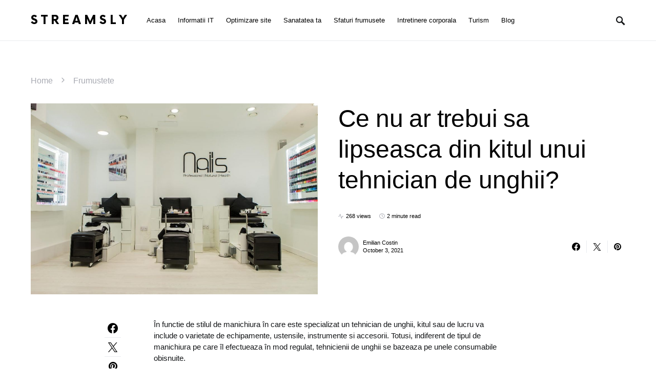

--- FILE ---
content_type: text/html; charset=UTF-8
request_url: https://streamsly.com/ce-nu-ar-trebui-sa-lipseasca-din-kitul-unui-tehnician-de-unghii/
body_size: 16062
content:
<!doctype html>
<html lang="en-US">
<head>
	<meta charset="UTF-8" />
	<meta name="viewport" content="width=device-width, initial-scale=1" />
	<link rel="profile" href="https://gmpg.org/xfn/11" />
	<meta name='robots' content='index, follow, max-image-preview:large, max-snippet:-1, max-video-preview:-1' />
	<style>img:is([sizes="auto" i], [sizes^="auto," i]) { contain-intrinsic-size: 3000px 1500px }</style>
	
	<!-- This site is optimized with the Yoast SEO plugin v26.1.1 - https://yoast.com/wordpress/plugins/seo/ -->
	<title>Ce nu ar trebui sa lipseasca din kitul unui tehnician de unghii?</title>
	<link rel="canonical" href="https://streamsly.com/ce-nu-ar-trebui-sa-lipseasca-din-kitul-unui-tehnician-de-unghii/" />
	<meta property="og:locale" content="en_US" />
	<meta property="og:type" content="article" />
	<meta property="og:title" content="Ce nu ar trebui sa lipseasca din kitul unui tehnician de unghii?" />
	<meta property="og:description" content="În functie de stilul de manichiura în care este specializat un tehnician de unghii, kitul sau de lucru&hellip;" />
	<meta property="og:url" content="https://streamsly.com/ce-nu-ar-trebui-sa-lipseasca-din-kitul-unui-tehnician-de-unghii/" />
	<meta property="og:site_name" content="Streamsly" />
	<meta property="article:published_time" content="2021-10-03T10:09:49+00:00" />
	<meta property="article:modified_time" content="2021-10-03T10:11:43+00:00" />
	<meta property="og:image" content="https://streamsly.com/wp-content/uploads/Ce-nu-ar-trebui-să-lipsească-din-kitul-unui-tehnician-de-unghii.jpg" />
	<meta property="og:image:width" content="1280" />
	<meta property="og:image:height" content="853" />
	<meta property="og:image:type" content="image/jpeg" />
	<meta name="author" content="Emilian Costin" />
	<meta name="twitter:card" content="summary_large_image" />
	<meta name="twitter:label1" content="Written by" />
	<meta name="twitter:data1" content="Emilian Costin" />
	<meta name="twitter:label2" content="Est. reading time" />
	<meta name="twitter:data2" content="3 minutes" />
	<script type="application/ld+json" class="yoast-schema-graph">{"@context":"https://schema.org","@graph":[{"@type":"Article","@id":"https://streamsly.com/ce-nu-ar-trebui-sa-lipseasca-din-kitul-unui-tehnician-de-unghii/#article","isPartOf":{"@id":"https://streamsly.com/ce-nu-ar-trebui-sa-lipseasca-din-kitul-unui-tehnician-de-unghii/"},"author":{"name":"Emilian Costin","@id":"https://streamsly.com/#/schema/person/0cc205a016b4b05203c7ca82d6f2e7a1"},"headline":"Ce nu ar trebui sa lipseasca din kitul unui tehnician de unghii?","datePublished":"2021-10-03T10:09:49+00:00","dateModified":"2021-10-03T10:11:43+00:00","mainEntityOfPage":{"@id":"https://streamsly.com/ce-nu-ar-trebui-sa-lipseasca-din-kitul-unui-tehnician-de-unghii/"},"wordCount":522,"publisher":{"@id":"https://streamsly.com/#organization"},"image":{"@id":"https://streamsly.com/ce-nu-ar-trebui-sa-lipseasca-din-kitul-unui-tehnician-de-unghii/#primaryimage"},"thumbnailUrl":"https://streamsly.com/wp-content/uploads/Ce-nu-ar-trebui-să-lipsească-din-kitul-unui-tehnician-de-unghii.jpg","articleSection":["Frumustete"],"inLanguage":"en-US"},{"@type":"WebPage","@id":"https://streamsly.com/ce-nu-ar-trebui-sa-lipseasca-din-kitul-unui-tehnician-de-unghii/","url":"https://streamsly.com/ce-nu-ar-trebui-sa-lipseasca-din-kitul-unui-tehnician-de-unghii/","name":"Ce nu ar trebui sa lipseasca din kitul unui tehnician de unghii?","isPartOf":{"@id":"https://streamsly.com/#website"},"primaryImageOfPage":{"@id":"https://streamsly.com/ce-nu-ar-trebui-sa-lipseasca-din-kitul-unui-tehnician-de-unghii/#primaryimage"},"image":{"@id":"https://streamsly.com/ce-nu-ar-trebui-sa-lipseasca-din-kitul-unui-tehnician-de-unghii/#primaryimage"},"thumbnailUrl":"https://streamsly.com/wp-content/uploads/Ce-nu-ar-trebui-să-lipsească-din-kitul-unui-tehnician-de-unghii.jpg","datePublished":"2021-10-03T10:09:49+00:00","dateModified":"2021-10-03T10:11:43+00:00","breadcrumb":{"@id":"https://streamsly.com/ce-nu-ar-trebui-sa-lipseasca-din-kitul-unui-tehnician-de-unghii/#breadcrumb"},"inLanguage":"en-US","potentialAction":[{"@type":"ReadAction","target":["https://streamsly.com/ce-nu-ar-trebui-sa-lipseasca-din-kitul-unui-tehnician-de-unghii/"]}]},{"@type":"ImageObject","inLanguage":"en-US","@id":"https://streamsly.com/ce-nu-ar-trebui-sa-lipseasca-din-kitul-unui-tehnician-de-unghii/#primaryimage","url":"https://streamsly.com/wp-content/uploads/Ce-nu-ar-trebui-să-lipsească-din-kitul-unui-tehnician-de-unghii.jpg","contentUrl":"https://streamsly.com/wp-content/uploads/Ce-nu-ar-trebui-să-lipsească-din-kitul-unui-tehnician-de-unghii.jpg","width":1280,"height":853,"caption":"Ce nu ar trebui să lipsească din kitul unui tehnician de unghii"},{"@type":"BreadcrumbList","@id":"https://streamsly.com/ce-nu-ar-trebui-sa-lipseasca-din-kitul-unui-tehnician-de-unghii/#breadcrumb","itemListElement":[{"@type":"ListItem","position":1,"name":"Home","item":"https://streamsly.com/"},{"@type":"ListItem","position":2,"name":"Frumustete","item":"https://streamsly.com/frumustete/"},{"@type":"ListItem","position":3,"name":"Ce nu ar trebui sa lipseasca din kitul unui tehnician de unghii?"}]},{"@type":"WebSite","@id":"https://streamsly.com/#website","url":"https://streamsly.com/","name":"Blogul Tău de Sănătate și Frumusețe","description":"Streamsly - Sănătate și frumusețe la un click distanță!","publisher":{"@id":"https://streamsly.com/#organization"},"alternateName":"Sfaturi Expert pentru un Stil de Viață Sănătos","potentialAction":[{"@type":"SearchAction","target":{"@type":"EntryPoint","urlTemplate":"https://streamsly.com/?s={search_term_string}"},"query-input":{"@type":"PropertyValueSpecification","valueRequired":true,"valueName":"search_term_string"}}],"inLanguage":"en-US"},{"@type":"Organization","@id":"https://streamsly.com/#organization","name":"Blogul Tău de Sănătate și Frumusețe","alternateName":"Streamsly - Inspirație zilnică pentru un stil de viață activ și sănătos!","url":"https://streamsly.com/","logo":{"@type":"ImageObject","inLanguage":"en-US","@id":"https://streamsly.com/#/schema/logo/image/","url":"https://streamsly.com/wp-content/uploads/retinol-1024x683.jpg","contentUrl":"https://streamsly.com/wp-content/uploads/retinol-1024x683.jpg","width":1024,"height":683,"caption":"Blogul Tău de Sănătate și Frumusețe"},"image":{"@id":"https://streamsly.com/#/schema/logo/image/"}},{"@type":"Person","@id":"https://streamsly.com/#/schema/person/0cc205a016b4b05203c7ca82d6f2e7a1","name":"Emilian Costin","image":{"@type":"ImageObject","inLanguage":"en-US","@id":"https://streamsly.com/#/schema/person/image/","url":"https://secure.gravatar.com/avatar/860e85b836416c40b6bb11a98f7410b5982e98d16093e160d67c154f5fbb73ee?s=96&d=mm&r=g","contentUrl":"https://secure.gravatar.com/avatar/860e85b836416c40b6bb11a98f7410b5982e98d16093e160d67c154f5fbb73ee?s=96&d=mm&r=g","caption":"Emilian Costin"},"url":"https://streamsly.com/author/bradudan/"}]}</script>
	<!-- / Yoast SEO plugin. -->


<style id='csco-theme-fonts-inline-css'>
@font-face {font-family: now-alt;src: url('https://streamsly.com/wp-content/themes/once/css/fonts/now-alt-700.woff2') format('woff2'),url('https://streamsly.com/wp-content/themes/once/css/fonts/now-alt-700.woff') format('woff');font-weight: 700;font-display: swap;font-style: normal;}
</style>
<style id='classic-theme-styles-inline-css'>
/*! This file is auto-generated */
.wp-block-button__link{color:#fff;background-color:#32373c;border-radius:9999px;box-shadow:none;text-decoration:none;padding:calc(.667em + 2px) calc(1.333em + 2px);font-size:1.125em}.wp-block-file__button{background:#32373c;color:#fff;text-decoration:none}
</style>
<style id='global-styles-inline-css'>
:root{--wp--preset--aspect-ratio--square: 1;--wp--preset--aspect-ratio--4-3: 4/3;--wp--preset--aspect-ratio--3-4: 3/4;--wp--preset--aspect-ratio--3-2: 3/2;--wp--preset--aspect-ratio--2-3: 2/3;--wp--preset--aspect-ratio--16-9: 16/9;--wp--preset--aspect-ratio--9-16: 9/16;--wp--preset--color--black: #000000;--wp--preset--color--cyan-bluish-gray: #abb8c3;--wp--preset--color--white: #ffffff;--wp--preset--color--pale-pink: #f78da7;--wp--preset--color--vivid-red: #cf2e2e;--wp--preset--color--luminous-vivid-orange: #ff6900;--wp--preset--color--luminous-vivid-amber: #fcb900;--wp--preset--color--light-green-cyan: #7bdcb5;--wp--preset--color--vivid-green-cyan: #00d084;--wp--preset--color--pale-cyan-blue: #8ed1fc;--wp--preset--color--vivid-cyan-blue: #0693e3;--wp--preset--color--vivid-purple: #9b51e0;--wp--preset--gradient--vivid-cyan-blue-to-vivid-purple: linear-gradient(135deg,rgba(6,147,227,1) 0%,rgb(155,81,224) 100%);--wp--preset--gradient--light-green-cyan-to-vivid-green-cyan: linear-gradient(135deg,rgb(122,220,180) 0%,rgb(0,208,130) 100%);--wp--preset--gradient--luminous-vivid-amber-to-luminous-vivid-orange: linear-gradient(135deg,rgba(252,185,0,1) 0%,rgba(255,105,0,1) 100%);--wp--preset--gradient--luminous-vivid-orange-to-vivid-red: linear-gradient(135deg,rgba(255,105,0,1) 0%,rgb(207,46,46) 100%);--wp--preset--gradient--very-light-gray-to-cyan-bluish-gray: linear-gradient(135deg,rgb(238,238,238) 0%,rgb(169,184,195) 100%);--wp--preset--gradient--cool-to-warm-spectrum: linear-gradient(135deg,rgb(74,234,220) 0%,rgb(151,120,209) 20%,rgb(207,42,186) 40%,rgb(238,44,130) 60%,rgb(251,105,98) 80%,rgb(254,248,76) 100%);--wp--preset--gradient--blush-light-purple: linear-gradient(135deg,rgb(255,206,236) 0%,rgb(152,150,240) 100%);--wp--preset--gradient--blush-bordeaux: linear-gradient(135deg,rgb(254,205,165) 0%,rgb(254,45,45) 50%,rgb(107,0,62) 100%);--wp--preset--gradient--luminous-dusk: linear-gradient(135deg,rgb(255,203,112) 0%,rgb(199,81,192) 50%,rgb(65,88,208) 100%);--wp--preset--gradient--pale-ocean: linear-gradient(135deg,rgb(255,245,203) 0%,rgb(182,227,212) 50%,rgb(51,167,181) 100%);--wp--preset--gradient--electric-grass: linear-gradient(135deg,rgb(202,248,128) 0%,rgb(113,206,126) 100%);--wp--preset--gradient--midnight: linear-gradient(135deg,rgb(2,3,129) 0%,rgb(40,116,252) 100%);--wp--preset--font-size--small: 13px;--wp--preset--font-size--medium: 20px;--wp--preset--font-size--large: 36px;--wp--preset--font-size--x-large: 42px;--wp--preset--spacing--20: 0.44rem;--wp--preset--spacing--30: 0.67rem;--wp--preset--spacing--40: 1rem;--wp--preset--spacing--50: 1.5rem;--wp--preset--spacing--60: 2.25rem;--wp--preset--spacing--70: 3.38rem;--wp--preset--spacing--80: 5.06rem;--wp--preset--shadow--natural: 6px 6px 9px rgba(0, 0, 0, 0.2);--wp--preset--shadow--deep: 12px 12px 50px rgba(0, 0, 0, 0.4);--wp--preset--shadow--sharp: 6px 6px 0px rgba(0, 0, 0, 0.2);--wp--preset--shadow--outlined: 6px 6px 0px -3px rgba(255, 255, 255, 1), 6px 6px rgba(0, 0, 0, 1);--wp--preset--shadow--crisp: 6px 6px 0px rgba(0, 0, 0, 1);}:where(.is-layout-flex){gap: 0.5em;}:where(.is-layout-grid){gap: 0.5em;}body .is-layout-flex{display: flex;}.is-layout-flex{flex-wrap: wrap;align-items: center;}.is-layout-flex > :is(*, div){margin: 0;}body .is-layout-grid{display: grid;}.is-layout-grid > :is(*, div){margin: 0;}:where(.wp-block-columns.is-layout-flex){gap: 2em;}:where(.wp-block-columns.is-layout-grid){gap: 2em;}:where(.wp-block-post-template.is-layout-flex){gap: 1.25em;}:where(.wp-block-post-template.is-layout-grid){gap: 1.25em;}.has-black-color{color: var(--wp--preset--color--black) !important;}.has-cyan-bluish-gray-color{color: var(--wp--preset--color--cyan-bluish-gray) !important;}.has-white-color{color: var(--wp--preset--color--white) !important;}.has-pale-pink-color{color: var(--wp--preset--color--pale-pink) !important;}.has-vivid-red-color{color: var(--wp--preset--color--vivid-red) !important;}.has-luminous-vivid-orange-color{color: var(--wp--preset--color--luminous-vivid-orange) !important;}.has-luminous-vivid-amber-color{color: var(--wp--preset--color--luminous-vivid-amber) !important;}.has-light-green-cyan-color{color: var(--wp--preset--color--light-green-cyan) !important;}.has-vivid-green-cyan-color{color: var(--wp--preset--color--vivid-green-cyan) !important;}.has-pale-cyan-blue-color{color: var(--wp--preset--color--pale-cyan-blue) !important;}.has-vivid-cyan-blue-color{color: var(--wp--preset--color--vivid-cyan-blue) !important;}.has-vivid-purple-color{color: var(--wp--preset--color--vivid-purple) !important;}.has-black-background-color{background-color: var(--wp--preset--color--black) !important;}.has-cyan-bluish-gray-background-color{background-color: var(--wp--preset--color--cyan-bluish-gray) !important;}.has-white-background-color{background-color: var(--wp--preset--color--white) !important;}.has-pale-pink-background-color{background-color: var(--wp--preset--color--pale-pink) !important;}.has-vivid-red-background-color{background-color: var(--wp--preset--color--vivid-red) !important;}.has-luminous-vivid-orange-background-color{background-color: var(--wp--preset--color--luminous-vivid-orange) !important;}.has-luminous-vivid-amber-background-color{background-color: var(--wp--preset--color--luminous-vivid-amber) !important;}.has-light-green-cyan-background-color{background-color: var(--wp--preset--color--light-green-cyan) !important;}.has-vivid-green-cyan-background-color{background-color: var(--wp--preset--color--vivid-green-cyan) !important;}.has-pale-cyan-blue-background-color{background-color: var(--wp--preset--color--pale-cyan-blue) !important;}.has-vivid-cyan-blue-background-color{background-color: var(--wp--preset--color--vivid-cyan-blue) !important;}.has-vivid-purple-background-color{background-color: var(--wp--preset--color--vivid-purple) !important;}.has-black-border-color{border-color: var(--wp--preset--color--black) !important;}.has-cyan-bluish-gray-border-color{border-color: var(--wp--preset--color--cyan-bluish-gray) !important;}.has-white-border-color{border-color: var(--wp--preset--color--white) !important;}.has-pale-pink-border-color{border-color: var(--wp--preset--color--pale-pink) !important;}.has-vivid-red-border-color{border-color: var(--wp--preset--color--vivid-red) !important;}.has-luminous-vivid-orange-border-color{border-color: var(--wp--preset--color--luminous-vivid-orange) !important;}.has-luminous-vivid-amber-border-color{border-color: var(--wp--preset--color--luminous-vivid-amber) !important;}.has-light-green-cyan-border-color{border-color: var(--wp--preset--color--light-green-cyan) !important;}.has-vivid-green-cyan-border-color{border-color: var(--wp--preset--color--vivid-green-cyan) !important;}.has-pale-cyan-blue-border-color{border-color: var(--wp--preset--color--pale-cyan-blue) !important;}.has-vivid-cyan-blue-border-color{border-color: var(--wp--preset--color--vivid-cyan-blue) !important;}.has-vivid-purple-border-color{border-color: var(--wp--preset--color--vivid-purple) !important;}.has-vivid-cyan-blue-to-vivid-purple-gradient-background{background: var(--wp--preset--gradient--vivid-cyan-blue-to-vivid-purple) !important;}.has-light-green-cyan-to-vivid-green-cyan-gradient-background{background: var(--wp--preset--gradient--light-green-cyan-to-vivid-green-cyan) !important;}.has-luminous-vivid-amber-to-luminous-vivid-orange-gradient-background{background: var(--wp--preset--gradient--luminous-vivid-amber-to-luminous-vivid-orange) !important;}.has-luminous-vivid-orange-to-vivid-red-gradient-background{background: var(--wp--preset--gradient--luminous-vivid-orange-to-vivid-red) !important;}.has-very-light-gray-to-cyan-bluish-gray-gradient-background{background: var(--wp--preset--gradient--very-light-gray-to-cyan-bluish-gray) !important;}.has-cool-to-warm-spectrum-gradient-background{background: var(--wp--preset--gradient--cool-to-warm-spectrum) !important;}.has-blush-light-purple-gradient-background{background: var(--wp--preset--gradient--blush-light-purple) !important;}.has-blush-bordeaux-gradient-background{background: var(--wp--preset--gradient--blush-bordeaux) !important;}.has-luminous-dusk-gradient-background{background: var(--wp--preset--gradient--luminous-dusk) !important;}.has-pale-ocean-gradient-background{background: var(--wp--preset--gradient--pale-ocean) !important;}.has-electric-grass-gradient-background{background: var(--wp--preset--gradient--electric-grass) !important;}.has-midnight-gradient-background{background: var(--wp--preset--gradient--midnight) !important;}.has-small-font-size{font-size: var(--wp--preset--font-size--small) !important;}.has-medium-font-size{font-size: var(--wp--preset--font-size--medium) !important;}.has-large-font-size{font-size: var(--wp--preset--font-size--large) !important;}.has-x-large-font-size{font-size: var(--wp--preset--font-size--x-large) !important;}
:where(.wp-block-post-template.is-layout-flex){gap: 1.25em;}:where(.wp-block-post-template.is-layout-grid){gap: 1.25em;}
:where(.wp-block-columns.is-layout-flex){gap: 2em;}:where(.wp-block-columns.is-layout-grid){gap: 2em;}
:root :where(.wp-block-pullquote){font-size: 1.5em;line-height: 1.6;}
</style>
<link rel='stylesheet' id='wpo_min-header-0-css' href='https://streamsly.com/wp-content/cache/wpo-minify/1760437766/assets/wpo-minify-header-7b5f1c18.min.css' media='all' />
<script src="https://streamsly.com/wp-content/cache/wpo-minify/1760437766/assets/wpo-minify-header-7ba40e52.min.js" id="wpo_min-header-0-js"></script>
<style type="text/css">.broken_link, a.broken_link {
	text-decoration: line-through;
}</style><style id="kirki-inline-styles">a:hover, .entry-content a, .must-log-in a, blockquote:before, .post-meta a:hover, .post-meta a:focus, .post-meta .author a:hover, .post-meta .author a:focus, .cs-bg-dark .pk-social-links-scheme-bold:not(.pk-social-links-scheme-light-rounded) .pk-social-links-link .pk-social-links-icon, .subscribe-title, .entry-share .pk-share-buttons-scheme-default .pk-share-buttons-link:hover, .post-sidebar-shares .pk-share-buttons-scheme-default .pk-share-buttons-link:hover, .pk-share-buttons-after-post.pk-share-buttons-scheme-default .pk-share-buttons-link:hover{color:#0de7e7;}article .cs-overlay .post-categories a:hover, .cs-list-articles > li > a:hover:before, .wp-block-button .wp-block-button__link:not(.has-background), .pk-bg-primary, .pk-button-primary, .pk-pin-it:hover, .pk-badge-primary, h2.pk-heading-numbered:before, .cs-bg-dark .pk-social-links-scheme-light-rounded .pk-social-links-link:hover .pk-social-links-icon, .post-sidebar-shares .pk-share-buttons-link .pk-share-buttons-count, .pk-scroll-to-top:hover .cs-icon-arrow, .pk-widget-posts .pk-post-outer:hover .pk-current-number{background-color:#0de7e7;}.site-search-wrap, .cs-featured-post-boxed .featured-post-inner, .widget_search .cs-input-group, .post-subscribe, .cs-bg-dark.post-prev-next-along, .widget .pk-subscribe-form-wrap, .pk-scroll-to-top .cs-icon-arrow, .pk-widget-posts .pk-current-number, .widget .pk-social-links-scheme-light-bg .pk-social-links-link, .widget .pk-social-links-scheme-light-rounded .pk-social-links-link .pk-social-links-icon{background-color:#ebfdfd;}button, input[type="button"], input[type="reset"], input[type="submit"], .button, .site .entry-content .pk-button-primary{color:#0a0a0a;}button:hover, input[type="button"]:hover, input[type="reset"]:hover, input[type="submit"]:hover, .button:hover, .site .entry-content .pk-button-primary:hover, .site .entry-content .pk-button-primary:focus, .site .entry-content .pk-button-primary:active{background-color:#03ecec;}.site button:before, .site .button:before, .site .load-more.loading:before{background-color:#03ecec;}.site button:hover, .site .button:hover{border-color:#03ecec;}.header-large .navbar-topbar, .header-with-top-bar .navbar-topbar{background-color:#FAFAFA;}.navbar-primary, .offcanvas-header{background-color:#FFFFFF;}.navbar-nav > .menu-item > a .pk-badge:after{border-color:#FFFFFF;}.navbar-nav .menu-item .sub-menu, .navbar-nav .cs-mega-menu-has-category .sub-menu{background-color:#0a0a0a;}.navbar-nav > li.menu-item-has-children > .sub-menu:after{border-bottom-color:#0a0a0a;}.footer-info{background-color:#0a0a0a;}.meta-category-sep:after{color:#000000;}.meta-category-sep-dash:after, .meta-category-sep-middle:after, .meta-category-sep-diamond:after, .meta-category-sep-square:after, .meta-category-sep-brick:after{background-color:#000000;}.entry-title-effect-simple a:hover .meta-category, .entry-title-effect-simple a:focus .meta-category, .entry-title-effect-simple .meta-category a:hover, .entry-title-effect-simple .meta-category a:focus{color:#69fbfb;}.entry-title-effect-underline a .title-line, .entry-title-effect-shadow a .title-line{background-image:linear-gradient(to right, #69fbfb 0%, #69fbfb 100%);}button, input[type="button"], input[type="reset"], input[type="submit"], .button, .pk-button, .cs-overlay .post-categories a, .site-search [type="search"], .subcategories .cs-nav-link, .post-header .pk-share-buttons-wrap .pk-share-buttons-link, .pk-dropcap-borders:first-letter, .pk-dropcap-bg-inverse:first-letter, .pk-dropcap-bg-light:first-letter, .footer-instagram .instagram-username{-webkit-border-radius:0;-moz-border-radius:0;border-radius:0;}body{font-family:-apple-system, BlinkMacSystemFont, "Segoe UI", Roboto, Oxygen-Sans, Ubuntu, Cantarell, "Helvetica Neue", sans-serif;font-size:1rem;font-weight:400;letter-spacing:0px;}button, .button, input[type="button"], input[type="reset"], input[type="submit"], .cs-font-primary, .no-comments, .text-action, .archive-wrap .more-link, .share-total, .nav-links, .comment-reply-link, .post-sidebar-tags a, .meta-category a, .read-more, .entry-more a, .navigation.pagination .nav-links > span, .navigation.pagination .nav-links > a, .subcategories .cs-nav-link, .cs-social-accounts .cs-social-label, .post-prev-next .link-label a, .author-social-accounts .author-social-label{font-family:-apple-system, BlinkMacSystemFont, "Segoe UI", Roboto, Oxygen-Sans, Ubuntu, Cantarell, "Helvetica Neue", sans-serif;font-size:0.6875rem;font-weight:400;letter-spacing:0.125em;text-transform:uppercase;}.pk-font-primary, .entry-meta-details .pk-share-buttons-count, .entry-meta-details .pk-share-buttons-label, .post-sidebar-shares .pk-share-buttons-label, .footer-instagram .instagram-username, .pk-twitter-counters .number, .pk-instagram-counters .number, .pk-alt-instagram-counters .number, .pk-scroll-to-top .cs-btn-caption{font-family:-apple-system, BlinkMacSystemFont, "Segoe UI", Roboto, Oxygen-Sans, Ubuntu, Cantarell, "Helvetica Neue", sans-serif;font-size:0.6875rem;font-weight:400;letter-spacing:0.125em;text-transform:uppercase;}small, input[type="text"], input[type="email"], input[type="url"], input[type="password"], input[type="search"], input[type="number"], input[type="tel"], input[type="range"], input[type="date"], input[type="month"], input[type="week"], input[type="time"], input[type="datetime"], input[type="datetime-local"], input[type="color"], div[class*="meta-"], span[class*="meta-"], select, textarea, label, .cs-font-secondary, .post-meta, .archive-count, .page-subtitle, .site-description, figcaption, .post-tags a, .tagcloud a, .post-format-icon, .comment-metadata, .says, .logged-in-as, .must-log-in, .widget_rss ul li .rss-date, .navbar-brand .tagline, .post-sidebar-shares .total-shares, .cs-breadcrumbs, .searchwp-live-search-no-results em, .searchwp-live-search-no-min-chars:after, .cs-video-tools .cs-tooltip, .entry-details .author-wrap, .entry-details .author-wrap a, .footer-copyright{font-family:-apple-system, BlinkMacSystemFont, "Segoe UI", Roboto, Oxygen-Sans, Ubuntu, Cantarell, "Helvetica Neue", sans-serif;font-size:0.6875rem;font-weight:300;letter-spacing:0px;text-transform:none;}.wp-caption-text, .wp-block-image figcaption, .wp-block-audio figcaption, .wp-block-embed figcaption, .wp-block-pullquote cite, .wp-block-pullquote.is-style-solid-color blockquote cite, .wp-block-pullquote footer, .wp-block-pullquote .wp-block-pullquote__citation, blockquote cite, .wp-block-quote cite{font-family:-apple-system, BlinkMacSystemFont, "Segoe UI", Roboto, Oxygen-Sans, Ubuntu, Cantarell, "Helvetica Neue", sans-serif;font-size:0.6875rem;font-weight:300;letter-spacing:0px;text-transform:none;}.pk-font-secondary, .pk-instagram-counters, .pk-alt-instagram-counters, .pk-twitter-counters, .pk-instagram-item .pk-instagram-data .pk-meta, .pk-alt-instagram-item .pk-alt-instagram-data .pk-meta, .entry-share .pk-share-buttons-total, .post-sidebar-shares .pk-share-buttons-total, .pk-share-buttons-after-post .pk-share-buttons-total{font-family:-apple-system, BlinkMacSystemFont, "Segoe UI", Roboto, Oxygen-Sans, Ubuntu, Cantarell, "Helvetica Neue", sans-serif;font-size:0.6875rem;font-weight:300;letter-spacing:0px;text-transform:none;}.entry-excerpt, .post-excerpt, .pk-alt-instagram-desc{font-family:-apple-system, BlinkMacSystemFont, "Segoe UI", Roboto, Oxygen-Sans, Ubuntu, Cantarell, "Helvetica Neue", sans-serif;font-size:0.9375rem;line-height:1.5;}.entry-content{font-family:-apple-system, BlinkMacSystemFont, "Segoe UI", Roboto, Oxygen-Sans, Ubuntu, Cantarell, "Helvetica Neue", sans-serif;font-size:0.9375rem;font-weight:300;letter-spacing:inherit;}.site-title{font-family:now-alt,-apple-system, BlinkMacSystemFont, "Segoe UI", Roboto, "Helvetica Neue", Arial, sans-serif, "Apple Color Emoji", "Segoe UI Emoji", "Segoe UI Symbol", "Noto Color Emoji";font-size:1.5rem;font-weight:700;letter-spacing:0.25em;text-transform:uppercase;}.footer-title{font-family:now-alt,-apple-system, BlinkMacSystemFont, "Segoe UI", Roboto, "Helvetica Neue", Arial, sans-serif, "Apple Color Emoji", "Segoe UI Emoji", "Segoe UI Symbol", "Noto Color Emoji";font-size:1.5rem;font-weight:700;letter-spacing:0.25em;text-transform:uppercase;}.entry-title .title-wrap, .post-header-inner .entry-title, .comment-author .fn, blockquote, .cs-post-carousel .cs-carousel-title, .cs-subscription .cs-subscription-title, .cs-widget-author .cs-author-title, .post-author .title-author{font-family:-apple-system, BlinkMacSystemFont, "Segoe UI", Roboto, Oxygen-Sans, Ubuntu, Cantarell, "Helvetica Neue", sans-serif;font-weight:400;letter-spacing:0px;text-transform:none;}.wp-block-quote, .wp-block-quote p{font-family:-apple-system, BlinkMacSystemFont, "Segoe UI", Roboto, Oxygen-Sans, Ubuntu, Cantarell, "Helvetica Neue", sans-serif;font-weight:400;letter-spacing:0px;text-transform:none;}.post-subscribe .pk-title, .pk-subscribe-form-wrap .pk-font-heading, .footer-subscribe .pk-title, .pk-widget-posts-template-carousel .entry-title, .pk-alt-instagram-title .pk-alt-title, .pk-inline-posts-container .pk-title, .navbar-subscribe .pk-title:first-line{font-family:-apple-system, BlinkMacSystemFont, "Segoe UI", Roboto, Oxygen-Sans, Ubuntu, Cantarell, "Helvetica Neue", sans-serif;font-weight:400;letter-spacing:0px;text-transform:none;}h1, h2, h3, h4, h5, h6, .h1, .h2, .h3, .h4, .h5, .h6, .entry-title .meta-category, .entry-title .meta-category a{font-family:-apple-system, BlinkMacSystemFont, "Segoe UI", Roboto, Oxygen-Sans, Ubuntu, Cantarell, "Helvetica Neue", sans-serif;font-weight:400;letter-spacing:-0.0125em;text-transform:none;}.wp-block-cover .wp-block-cover-image-text, .wp-block-cover .wp-block-cover-text, .wp-block-cover h2, .wp-block-cover-image .wp-block-cover-image-text, .wp-block-cover-image .wp-block-cover-text, .wp-block-cover-image h2, .wp-block-pullquote p, p.has-drop-cap:not(:focus):first-letter{font-family:-apple-system, BlinkMacSystemFont, "Segoe UI", Roboto, Oxygen-Sans, Ubuntu, Cantarell, "Helvetica Neue", sans-serif;font-weight:400;letter-spacing:-0.0125em;text-transform:none;}.pk-font-heading, .navbar-subscribe .pk-title span{font-family:-apple-system, BlinkMacSystemFont, "Segoe UI", Roboto, Oxygen-Sans, Ubuntu, Cantarell, "Helvetica Neue", sans-serif;font-weight:400;letter-spacing:-0.0125em;text-transform:none;}.entry-title-style .title-wrap:first-line, .entry-header .post-header-inner .entry-title:first-line, .archive-full .entry-title:first-line, .comment-author .fn:first-line, .cs-post-carousel .cs-carousel-title:first-line, .cs-subscription .cs-subscription-title:first-line, .post-author .title-author:first-line, .cs-widget-author .cs-author-title:first-line, .cs-mm-post .entry-title:first-line, .footer-subscribe .pk-title:first-line, .pk-subscribe-form-wrap .pk-font-heading:first-line, .pk-font-heading:first-line, .post-subscribe .pk-title:first-line, .pk-alt-instagram-title .pk-alt-title:first-line, .pk-inline-posts-container .pk-title:first-line{font-family:-apple-system, BlinkMacSystemFont, "Segoe UI", Roboto, Oxygen-Sans, Ubuntu, Cantarell, "Helvetica Neue", sans-serif;font-weight:400;letter-spacing:-0.0125em;text-transform:none;}.title-block, .pk-font-block{font-family:-apple-system, BlinkMacSystemFont, "Segoe UI", Roboto, Oxygen-Sans, Ubuntu, Cantarell, "Helvetica Neue", sans-serif;font-size:0.6875rem;font-weight:500;letter-spacing:0.025em;text-transform:uppercase;color:#000000;}.navbar-nav > li > a, .cs-mega-menu-child > a, .widget_archive li, .widget_categories li, .widget_meta li a, .widget_nav_menu .menu > li > a, .widget_pages .page_item a{font-family:-apple-system, BlinkMacSystemFont, "Segoe UI", Roboto, Oxygen-Sans, Ubuntu, Cantarell, "Helvetica Neue", sans-serif;font-size:0.8125rem;font-weight:400;letter-spacing:0px;text-transform:none;}.navbar-nav .sub-menu > li > a, .navbar-topbar .navbar-nav > li > a, .widget_nav_menu .sub-menu > li > a{font-family:-apple-system, BlinkMacSystemFont, "Segoe UI", Roboto, Oxygen-Sans, Ubuntu, Cantarell, "Helvetica Neue", sans-serif;font-size:0.8125rem;font-weight:300;letter-spacing:0px;text-transform:none;}#menu-additional.navbar-nav > li > a{font-family:-apple-system, BlinkMacSystemFont, "Segoe UI", Roboto, Oxygen-Sans, Ubuntu, Cantarell, "Helvetica Neue", sans-serif;font-size:0.875rem;font-weight:300;letter-spacing:0px;text-transform:none;}.navbar-primary .navbar-wrap, .navbar-primary .navbar-content{height:80px;}.offcanvas-header{flex:0 0 80px;}.post-sidebar-shares{top:calc( 80px + 20px );}.admin-bar .post-sidebar-shares{top:calc( 80px + 52px );}.header-large .post-sidebar-shares{top:calc( 80px * 2 + 52px );}.header-large.admin-bar .post-sidebar-shares{top:calc( 80px * 2 + 52px );}.section-featured-post{background-color:#FFFFFF;}.section-post-tiles{background-color:#ffffff;}.section-post-carousel{background-color:#ebfdfd;}.section-subscription{background-color:#ebfdfd;}@media (min-width: 1020px){.cs-bg-dark.post-prev-next-along .link-content:hover{background-color:#ebfdfd;}}</style></head>

<body class="wp-singular post-template-default single single-post postid-1712 single-format-standard wp-embed-responsive wp-theme-once cs-page-layout-disabled header-compact navbar-sticky-enabled navbar-smart-enabled sticky-sidebar-enabled stick-to-bottom block-align-enabled design-preview-effect-none design-title-bottom-border">

	<div class="site-overlay"></div>

	<div class="offcanvas">

		<div class="offcanvas-header">

			
			<nav class="navbar navbar-offcanvas">

									<a class="offcanvas-brand site-title" href="https://streamsly.com/" rel="home">Streamsly</a>
					
				<button type="button" class="toggle-offcanvas">
					<i class="cs-icon cs-icon-x"></i>
				</button>

			</nav>

			
		</div>

		<aside class="offcanvas-sidebar">
			<div class="offcanvas-inner widget-area">
				<div class="widget widget_nav_menu cs-d-lg-none"><div class="menu-menu-1-container"><ul id="menu-menu-1" class="menu"><li id="menu-item-10" class="menu-item menu-item-type-custom menu-item-object-custom menu-item-home menu-item-10"><a href="http://streamsly.com/">Acasa</a></li>
<li id="menu-item-13" class="menu-item menu-item-type-taxonomy menu-item-object-category menu-item-13"><a href="https://streamsly.com/informatii-it/">Informatii IT</a></li>
<li id="menu-item-14" class="menu-item menu-item-type-taxonomy menu-item-object-category menu-item-14"><a href="https://streamsly.com/optimizare-site/">Optimizare site</a></li>
<li id="menu-item-15" class="menu-item menu-item-type-taxonomy menu-item-object-category menu-item-15"><a href="https://streamsly.com/sanatatea-ta/">Sanatatea ta</a></li>
<li id="menu-item-16" class="menu-item menu-item-type-taxonomy menu-item-object-category menu-item-16"><a href="https://streamsly.com/sfaturi-frumusete/">Sfaturi frumusete</a></li>
<li id="menu-item-18" class="menu-item menu-item-type-taxonomy menu-item-object-category menu-item-18"><a href="https://streamsly.com/intretinere-corporala/">Intretinere corporala</a></li>
<li id="menu-item-17" class="menu-item menu-item-type-taxonomy menu-item-object-category menu-item-17"><a href="https://streamsly.com/turism/">Turism</a></li>
<li id="menu-item-12" class="menu-item menu-item-type-taxonomy menu-item-object-category menu-item-12"><a href="https://streamsly.com/blog/">Blog</a></li>
</ul></div></div>
							</div>
		</aside>
	</div>

<div id="page" class="site">

	
	<div class="site-inner">

		
		<header id="masthead" class="site-header">
			


<nav class="navbar navbar-primary ">

	
	<div class="navbar-wrap ">

		<div class="navbar-container">

			<div class="navbar-content">

				<div class="navbar-col">
							<a class="navbar-toggle-offcanvas toggle-offcanvas  cs-d-lg-none">
			<span></span>
			<span></span>
			<span></span>
		</a>
				<div class="navbar-brand">
							<a class="site-title" href="https://streamsly.com/" rel="home">Streamsly</a>
						</div>
		<ul id="menu-menu-2" class="navbar-nav  cs-navbar-nav-submenu-dark"><li class="menu-item menu-item-type-custom menu-item-object-custom menu-item-home menu-item-10"><a href="http://streamsly.com/"><span>Acasa</span></a></li>
<li class="menu-item menu-item-type-taxonomy menu-item-object-category menu-item-13"><a href="https://streamsly.com/informatii-it/"><span>Informatii IT</span></a></li>
<li class="menu-item menu-item-type-taxonomy menu-item-object-category menu-item-14"><a href="https://streamsly.com/optimizare-site/"><span>Optimizare site</span></a></li>
<li class="menu-item menu-item-type-taxonomy menu-item-object-category menu-item-15"><a href="https://streamsly.com/sanatatea-ta/"><span>Sanatatea ta</span></a></li>
<li class="menu-item menu-item-type-taxonomy menu-item-object-category menu-item-16"><a href="https://streamsly.com/sfaturi-frumusete/"><span>Sfaturi frumusete</span></a></li>
<li class="menu-item menu-item-type-taxonomy menu-item-object-category menu-item-18"><a href="https://streamsly.com/intretinere-corporala/"><span>Intretinere corporala</span></a></li>
<li class="menu-item menu-item-type-taxonomy menu-item-object-category menu-item-17"><a href="https://streamsly.com/turism/"><span>Turism</span></a></li>
<li class="menu-item menu-item-type-taxonomy menu-item-object-category menu-item-12"><a href="https://streamsly.com/blog/"><span>Blog</span></a></li>
</ul>				</div>

				<div class="navbar-col">
									</div>

				<div class="navbar-col">
							<a class="navbar-toggle-search toggle-search">
			<i class="cs-icon cs-icon-search"></i>
		</a>
						</div>

			</div><!-- .navbar-content -->

		</div><!-- .navbar-container -->

	</div><!-- .navbar-wrap -->

	
<div class="site-search-wrap " id="search">
	<div class="site-search">
		<div class="cs-container">
			<div class="search-form-wrap">
				
<form role="search" method="get" class="search-form" action="https://streamsly.com/">
	<label class="sr-only">Search for:</label>
	<div class="cs-input-group">
		<input type="search" value="" name="s" data-swplive="true" data-swpengine="default" data-swpconfig="default" class="search-field" placeholder="Ce sa caut?" required>
		<button type="submit" class="search-submit">Search</button>
	</div>
</form>
				<span class="search-close"></span>
			</div>
		</div>
	</div>
</div>

</nav><!-- .navbar -->
		</header><!-- #masthead -->

		
		<div class="site-primary">

			
			<div class="site-content sidebar-disabled post-sidebar-enabled">

				
				<div class="cs-container">

					
					<div id="content" class="main-content">

						
	<div id="primary" class="content-area">

		
		<main id="main" class="site-main">

			
			
				
					
<article class="post-1712 post type-post status-publish format-standard has-post-thumbnail category-frumustete">

	<!-- Full Post Layout -->
	
	
		
<section class="entry-header entry-header-small entry-header-thumbnail">

	<div class="cs-breadcrumbs" id="breadcrumbs"><span><span><a href="https://streamsly.com/">Home</a></span> <span class="cs-separator"></span> <span><a href="https://streamsly.com/frumustete/">Frumustete</a></span></span></div>
	<div class="entry-header-inner">

					<div class="post-media">
				<figure >
					<a href="https://streamsly.com/wp-content/uploads/Ce-nu-ar-trebui-să-lipsească-din-kitul-unui-tehnician-de-unghii.jpg">
						<img width="800" height="533" src="https://streamsly.com/wp-content/uploads/Ce-nu-ar-trebui-să-lipsească-din-kitul-unui-tehnician-de-unghii.jpg" class="pk-lazyload-disabled wp-post-image" alt="Ce nu ar trebui să lipsească din kitul unui tehnician de unghii" decoding="async" fetchpriority="high" srcset="https://streamsly.com/wp-content/uploads/Ce-nu-ar-trebui-să-lipsească-din-kitul-unui-tehnician-de-unghii.jpg 1280w, https://streamsly.com/wp-content/uploads/Ce-nu-ar-trebui-să-lipsească-din-kitul-unui-tehnician-de-unghii-300x200.jpg 300w, https://streamsly.com/wp-content/uploads/Ce-nu-ar-trebui-să-lipsească-din-kitul-unui-tehnician-de-unghii-768x512.jpg 768w, https://streamsly.com/wp-content/uploads/Ce-nu-ar-trebui-să-lipsească-din-kitul-unui-tehnician-de-unghii-1024x682.jpg 1024w, https://streamsly.com/wp-content/uploads/Ce-nu-ar-trebui-să-lipsească-din-kitul-unui-tehnician-de-unghii-150x100.jpg 150w" sizes="(max-width: 800px) 100vw, 800px" />					</a>
									</figure>
			</div>
			
		<div class="post-header-inner">

			
			
							<h1 class="entry-title">Ce nu ar trebui sa lipseasca din kitul unui tehnician de unghii?</h1>			
								<div class="entry-inline-meta">
						<ul class="post-meta"><li class="meta-views"><i class="cs-icon cs-icon-activity"></i>268 views</li><li class="meta-reading-time"><i class="cs-icon cs-icon-clock"></i>2 minute read</li></ul>					</div>
					
			
						<div class="entry-details">
									<div class="entry-author">
																<a class="author" href="https://streamsly.com/author/bradudan/"><img alt='' src='https://secure.gravatar.com/avatar/860e85b836416c40b6bb11a98f7410b5982e98d16093e160d67c154f5fbb73ee?s=40&#038;d=mm&#038;r=g' srcset='https://secure.gravatar.com/avatar/860e85b836416c40b6bb11a98f7410b5982e98d16093e160d67c154f5fbb73ee?s=80&#038;d=mm&#038;r=g 2x' class='avatar avatar-40 photo' height='40' width='40' decoding='async'/></a>
									
						<div class="entry-info">

							<div class="author-wrap"><a href="https://streamsly.com/author/bradudan/">Emilian Costin</a></div><ul class="post-meta"><li class="meta-date">October 3, 2021</li></ul>						</div>
					</div>
				
									<div class="entry-share">
								<div class="pk-share-buttons-wrap pk-share-buttons-layout-simple pk-share-buttons-scheme-default pk-share-buttons-has-counts pk-share-buttons-has-total-counts pk-share-buttons-post_header pk-share-buttons-mode-php pk-share-buttons-mode-rest" data-post-id="1712" data-share-url="https://streamsly.com/ce-nu-ar-trebui-sa-lipseasca-din-kitul-unui-tehnician-de-unghii/" >

							<div class="pk-share-buttons-total pk-share-buttons-total-no-count">
					0 Shares				</div>
				
			<div class="pk-share-buttons-items">

										<div class="pk-share-buttons-item pk-share-buttons-facebook pk-share-buttons-no-count" data-id="facebook">

							<a href="https://www.facebook.com/sharer.php?u=https://streamsly.com/ce-nu-ar-trebui-sa-lipseasca-din-kitul-unui-tehnician-de-unghii/" class="pk-share-buttons-link" target="_blank">

																	<i class="pk-share-buttons-icon pk-icon pk-icon-facebook"></i>
								
								
								
															</a>

							
							
															<span class="pk-share-buttons-count pk-font-secondary">0</span>
													</div>
											<div class="pk-share-buttons-item pk-share-buttons-twitter pk-share-buttons-no-count" data-id="twitter">

							<a href="https://twitter.com/share?&text=Ce%20nu%20ar%20trebui%20sa%20lipseasca%20din%20kitul%20unui%20tehnician%20de%20unghii%3F&url=https://streamsly.com/ce-nu-ar-trebui-sa-lipseasca-din-kitul-unui-tehnician-de-unghii/" class="pk-share-buttons-link" target="_blank">

																	<i class="pk-share-buttons-icon pk-icon pk-icon-twitter"></i>
								
								
								
															</a>

							
							
															<span class="pk-share-buttons-count pk-font-secondary">0</span>
													</div>
											<div class="pk-share-buttons-item pk-share-buttons-pinterest pk-share-buttons-no-count" data-id="pinterest">

							<a href="https://pinterest.com/pin/create/bookmarklet/?url=https://streamsly.com/ce-nu-ar-trebui-sa-lipseasca-din-kitul-unui-tehnician-de-unghii/&media=https://streamsly.com/wp-content/uploads/Ce-nu-ar-trebui-să-lipsească-din-kitul-unui-tehnician-de-unghii-1024x682.jpg" class="pk-share-buttons-link" target="_blank">

																	<i class="pk-share-buttons-icon pk-icon pk-icon-pinterest"></i>
								
								
								
															</a>

							
							
															<span class="pk-share-buttons-count pk-font-secondary">0</span>
													</div>
								</div>
		</div>
						</div>
							</div>
			
			
		</div>

	</div>

</section>
			<div class="entry-container">
										<div class="entry-sidebar-wrap">
							<div class="entry-sidebar">
								<div class="post-sidebar-shares">
									<div class="post-sidebar-inner">
												<div class="pk-share-buttons-wrap pk-share-buttons-layout-simple pk-share-buttons-scheme-default pk-share-buttons-has-counts pk-share-buttons-has-total-counts pk-share-buttons-post_sidebar pk-share-buttons-mode-php pk-share-buttons-mode-rest" data-post-id="1712" data-share-url="https://streamsly.com/ce-nu-ar-trebui-sa-lipseasca-din-kitul-unui-tehnician-de-unghii/" >

							<div class="pk-share-buttons-total pk-share-buttons-total-no-count">
					0<br>Shares				</div>
				
			<div class="pk-share-buttons-items">

										<div class="pk-share-buttons-item pk-share-buttons-facebook pk-share-buttons-no-count" data-id="facebook">

							<a href="https://www.facebook.com/sharer.php?u=https://streamsly.com/ce-nu-ar-trebui-sa-lipseasca-din-kitul-unui-tehnician-de-unghii/" class="pk-share-buttons-link" target="_blank">

																	<i class="pk-share-buttons-icon pk-icon pk-icon-facebook"></i>
								
								
								
															</a>

							
							
															<span class="pk-share-buttons-count pk-font-secondary">0</span>
													</div>
											<div class="pk-share-buttons-item pk-share-buttons-twitter pk-share-buttons-no-count" data-id="twitter">

							<a href="https://twitter.com/share?&text=Ce%20nu%20ar%20trebui%20sa%20lipseasca%20din%20kitul%20unui%20tehnician%20de%20unghii%3F&url=https://streamsly.com/ce-nu-ar-trebui-sa-lipseasca-din-kitul-unui-tehnician-de-unghii/" class="pk-share-buttons-link" target="_blank">

																	<i class="pk-share-buttons-icon pk-icon pk-icon-twitter"></i>
								
								
								
															</a>

							
							
															<span class="pk-share-buttons-count pk-font-secondary">0</span>
													</div>
											<div class="pk-share-buttons-item pk-share-buttons-pinterest pk-share-buttons-no-count" data-id="pinterest">

							<a href="https://pinterest.com/pin/create/bookmarklet/?url=https://streamsly.com/ce-nu-ar-trebui-sa-lipseasca-din-kitul-unui-tehnician-de-unghii/&media=https://streamsly.com/wp-content/uploads/Ce-nu-ar-trebui-să-lipsească-din-kitul-unui-tehnician-de-unghii-1024x682.jpg" class="pk-share-buttons-link" target="_blank">

																	<i class="pk-share-buttons-icon pk-icon pk-icon-pinterest"></i>
								
								
								
															</a>

							
							
															<span class="pk-share-buttons-count pk-font-secondary">0</span>
													</div>
											<div class="pk-share-buttons-item pk-share-buttons-mail pk-share-buttons-no-count" data-id="mail">

							<a href="mailto:?subject=Ce%20nu%20ar%20trebui%20sa%20lipseasca%20din%20kitul%20unui%20tehnician%20de%20unghii%3F&body=Ce%20nu%20ar%20trebui%20sa%20lipseasca%20din%20kitul%20unui%20tehnician%20de%20unghii%3F%20https://streamsly.com/ce-nu-ar-trebui-sa-lipseasca-din-kitul-unui-tehnician-de-unghii/" class="pk-share-buttons-link" target="_blank">

																	<i class="pk-share-buttons-icon pk-icon pk-icon-mail"></i>
								
								
								
															</a>

							
							
															<span class="pk-share-buttons-count pk-font-secondary">0</span>
													</div>
								</div>
		</div>
										</div>
								</div>
							</div>
						</div>
					
		<!-- Full Post Layout and Full Content -->
		<div class="entry entry-content-wrap">

			
			<div class="entry-content">

				<p>În functie de stilul de manichiura în care este specializat un tehnician de unghii, kitul sau de lucru va include o varietate de echipamente, ustensile, instrumente si accesorii. Totusi, indiferent de tipul de manichiura pe care îl efectueaza în mod regulat, tehnicienii de unghii se bazeaza pe unele consumabile obisnuite.</p>
<p>Iata doar câteva consumabile de baza care nu lipsesc din kiturile celor mai multi tehnicieni de unghii:</p>
<p>Alternative la acetona. Solutiile de dizolvare reprezinta o alternativa la acetona atunci când vine vorba de îndepartarea lacului obisnuit sau a gelului. Utilizati o solutie de dizolvare împreuna cu un bol pentru dizolvarea lacului sau gelului si pentru curatarea usoara a unghiilor.</p>
<p>Acetona. Toti tehnicienii de unghii trebuie sa se aprovizioneze în mod constant cu acetona, fiind un consumabil folosit în mod frecvent. Acetona este cea mai indicata pentru îndepartarea unghiilor acrilice sau a gelului.</p>
<p>Servetele de unghii / dischete de bumbac. Servetelele de unghii sunt folosite pentru îndepartarea substantelor lipicioase, pentru curatarea unghiilor si în numeroase alte scopuri, astfel încât este indicat sa nu duceti lipsa niciodata de servetele sau prosoape cosmetice. Optati pentru acele servetele care nu lasa scame. Dischetele traditionale de bumbac sunt foarte utile.</p>
<p>Pila electrica. Desi este considerata optionala de unii tehnicieni, altii o considera deosebit de eficienta mai ales când trebuie sa presteze servicii pentru un numar mare de clienti.</p>
<p>Display de unghii. Sunt unghii de plastic ideale pentru a-i ajuta pe clienti sa hotarasca ce forma a unghiei doresc sau gama de culori de care dispuneti.</p>
<p>Pensule. Tipul de pensule va depinde de stilul de manichiura în care este specializat tehnicianul de unghii, dar în general, un kit complet ar trebui sa contina o pensula de unghii, o pensula acrilica si o pensula de gel.</p>
<p>Consumabile pentru manichiuri moderne. Indiferent de stilul de manichiura pe care o realizati în mod frecvent, veti avea nevoie de o sursa constanta de consumabile, inclusiv pulberi acrilice, activator de rasina, lac de baza, lac superior, extensii de unghii, gel de lustruit, oja traditionala.</p>
<p>Mai puteti completa kitul cu alte produse optionale, cum ar fi sclipici, <a href="https://www.savyprofessional.ro/Tatuaj-unghii-sarbatori-bn169">tatuaj de unghii pe baza de apa</a>, strasuri sau alte accesorii decorative. Aceste consumabile se pot schimba de la un an la altul, în functie de tendintele în moda, de la un sezon la altul, dar si în preajma sarbatorilor, atunci când cerintele sunt altele.</p>
<p>Pentru fiecare tehnician în parte, vor exista unele echipamente si instrumente pe care le foloseste mai mult decât altele, asa cum vor exista si articole de care rareori are nevoie. Pe masura ce progresati în activitate, veti afla ce cantitate de consumabile aveti nevoie pentru numarul de clienti pe care vi l-ati format pentru a avea provizii suficiente pentru o anumita perioada de timp.</p>
<p>Pentru tehnicienii de unghii începatori, o modalitate buna de a va asigura ca aveti majoritatea elementelor de baza poate fi achizitionarea unui kit complet. Odata ce capatati mai multa experienta, va gasiti stilul si va formati clientela, puteti începe sa va completati kitul cu alte consumabile de care veti avea nevoie.</p>

			</div>
					</div>

					</div>
			
	
</article>

						<div class="pk-share-buttons-wrap pk-share-buttons-layout-simple pk-share-buttons-scheme-default pk-share-buttons-has-counts pk-share-buttons-has-total-counts pk-share-buttons-after-post pk-share-buttons-mode-php pk-share-buttons-mode-rest" data-post-id="1712" data-share-url="https://streamsly.com/ce-nu-ar-trebui-sa-lipseasca-din-kitul-unui-tehnician-de-unghii/" >

							<div class="pk-share-buttons-total pk-share-buttons-total-no-count">
					0 Shares				</div>
				
			<div class="pk-share-buttons-items">

										<div class="pk-share-buttons-item pk-share-buttons-facebook pk-share-buttons-no-count" data-id="facebook">

							<a href="https://www.facebook.com/sharer.php?u=https://streamsly.com/ce-nu-ar-trebui-sa-lipseasca-din-kitul-unui-tehnician-de-unghii/" class="pk-share-buttons-link" target="_blank">

																	<i class="pk-share-buttons-icon pk-icon pk-icon-facebook"></i>
								
																	<span class="pk-share-buttons-title pk-font-primary">Facebook</span>
								
								
																	<span class="pk-share-buttons-count pk-font-secondary">0</span>
															</a>

							
							
													</div>
											<div class="pk-share-buttons-item pk-share-buttons-twitter pk-share-buttons-no-count" data-id="twitter">

							<a href="https://twitter.com/share?&text=Ce%20nu%20ar%20trebui%20sa%20lipseasca%20din%20kitul%20unui%20tehnician%20de%20unghii%3F&url=https://streamsly.com/ce-nu-ar-trebui-sa-lipseasca-din-kitul-unui-tehnician-de-unghii/" class="pk-share-buttons-link" target="_blank">

																	<i class="pk-share-buttons-icon pk-icon pk-icon-twitter"></i>
								
																	<span class="pk-share-buttons-title pk-font-primary">Twitter</span>
								
								
																	<span class="pk-share-buttons-count pk-font-secondary">0</span>
															</a>

							
							
													</div>
											<div class="pk-share-buttons-item pk-share-buttons-pinterest pk-share-buttons-no-count" data-id="pinterest">

							<a href="https://pinterest.com/pin/create/bookmarklet/?url=https://streamsly.com/ce-nu-ar-trebui-sa-lipseasca-din-kitul-unui-tehnician-de-unghii/&media=https://streamsly.com/wp-content/uploads/Ce-nu-ar-trebui-să-lipsească-din-kitul-unui-tehnician-de-unghii-1024x682.jpg" class="pk-share-buttons-link" target="_blank">

																	<i class="pk-share-buttons-icon pk-icon pk-icon-pinterest"></i>
								
																	<span class="pk-share-buttons-title pk-font-primary">Pinterest</span>
								
								
																	<span class="pk-share-buttons-count pk-font-secondary">0</span>
															</a>

							
							
													</div>
											<div class="pk-share-buttons-item pk-share-buttons-mail pk-share-buttons-no-count" data-id="mail">

							<a href="mailto:?subject=Ce%20nu%20ar%20trebui%20sa%20lipseasca%20din%20kitul%20unui%20tehnician%20de%20unghii%3F&body=Ce%20nu%20ar%20trebui%20sa%20lipseasca%20din%20kitul%20unui%20tehnician%20de%20unghii%3F%20https://streamsly.com/ce-nu-ar-trebui-sa-lipseasca-din-kitul-unui-tehnician-de-unghii/" class="pk-share-buttons-link" target="_blank">

																	<i class="pk-share-buttons-icon pk-icon pk-icon-mail"></i>
								
																	<span class="pk-share-buttons-title pk-font-primary">Mail</span>
								
								
																	<span class="pk-share-buttons-count pk-font-secondary">0</span>
															</a>

							
							
													</div>
								</div>
		</div>
	

<div class="post-author">

	<div class="authors-default">

			<div class="author-wrap">
			<div class="author">
				<div class="author-data">
					<div class="author-avatar">
						<a href="https://streamsly.com/author/bradudan/" rel="author">
							<img alt='' src='https://secure.gravatar.com/avatar/860e85b836416c40b6bb11a98f7410b5982e98d16093e160d67c154f5fbb73ee?s=68&#038;d=mm&#038;r=g' srcset='https://secure.gravatar.com/avatar/860e85b836416c40b6bb11a98f7410b5982e98d16093e160d67c154f5fbb73ee?s=136&#038;d=mm&#038;r=g 2x' class='avatar avatar-68 photo' height='68' width='68' loading='lazy' decoding='async'/>						</a>
					</div>
					<h5 class="title-author">
						<span class="title-prefix">Post written by:</span>
						<span class="fn">
							<a href="https://streamsly.com/author/bradudan/" rel="author">
								Emilian Costin							</a>
						</span>
					</h5>
				</div>

				
									<div class="author-social-accounts">
						<h5 class="author-social-label">Follow</h5>
											</div>
								</div>
		</div>
	
	</div>

</div>

	<div class="post-prev-next post-prev-next-along post-prev-next-grid">
						<div class="link-content prev-link">
					<div class="link-label">
						<a class="link-arrow" href="https://streamsly.com/ce-spune-biblia-despre-bradul-de-craciun-si-ornamentele-acestuia/">
							Previous Article						</a>
					</div>

					<article class="post-1708 post type-post status-publish format-standard has-post-thumbnail category-blog category-casa-si-gradina tag-bradul-de-craciun-in-casa-si-suntem-liberi-sa-alegem tag-bradul-fiind-impodobit-cu-decoratiuni tag-decoratiunile-de-craciun-servesc-pentru-a-ne-aminti-si-a-sarbatori-ca-isus tag-instalatii-luminoase-foarte-colorate tag-originea-bradului-de-craciun">
						<div class="post-outer">
															<div class="post-inner entry-thumbnail">
									<div class="cs-overlay cs-overlay-transparent cs-overlay-ratio cs-ratio-square">
										<div class="cs-overlay-background">
											<img width="380" height="250" src="https://streamsly.com/wp-content/uploads/Ce-spune-Biblia-despre-bradul-de-Craciun-si-ornamentele-acestuia.jpg" class="attachment-csco-thumbnail-square size-csco-thumbnail-square wp-post-image" alt="Ce spune Biblia despre bradul de Craciun si ornamentele acestuia ?" decoding="async" loading="lazy" srcset="https://streamsly.com/wp-content/uploads/Ce-spune-Biblia-despre-bradul-de-Craciun-si-ornamentele-acestuia.jpg 877w, https://streamsly.com/wp-content/uploads/Ce-spune-Biblia-despre-bradul-de-Craciun-si-ornamentele-acestuia-300x197.jpg 300w, https://streamsly.com/wp-content/uploads/Ce-spune-Biblia-despre-bradul-de-Craciun-si-ornamentele-acestuia-768x504.jpg 768w, https://streamsly.com/wp-content/uploads/Ce-spune-Biblia-despre-bradul-de-Craciun-si-ornamentele-acestuia-150x99.jpg 150w" sizes="auto, (max-width: 380px) 100vw, 380px" />																					</div>
																				<a href="https://streamsly.com/ce-spune-biblia-despre-bradul-de-craciun-si-ornamentele-acestuia/" class="cs-overlay-link"></a>
									</div>
								</div>
							
							<div class="post-inner">

								
																	<header class="entry-header">
												<h2 class="entry-title entry-cat-title entry-title-effect-shadow entry-title-style">
							<a href="https://streamsly.com/ce-spune-biblia-despre-bradul-de-craciun-si-ornamentele-acestuia/" title="Ce spune Biblia despre bradul de Craciun si ornamentele acestuia ?">
					<span class="title-wrap"><span class="title-line">Ce spune Biblia despre bradul de Craciun si ornamentele acestuia ?</span></span>				</a>
					</h2>
											</header>
								
								<ul class="post-meta"><li class="meta-date">September 24, 2021</li><li class="meta-views"><i class="cs-icon cs-icon-activity"></i>267 views</li><li class="meta-reading-time"><i class="cs-icon cs-icon-clock"></i>2 minute read</li></ul>							</div>

						</div>

					</article>
				</div>
							<div class="link-content next-link">
					<div class="link-label">
						<a class="link-arrow" href="https://streamsly.com/pantofi-dama-engros-la-preturi-mici-si-calitate-superioara/">
							Next Article						</a>
					</div>

					<article class="post-1718 post type-post status-publish format-standard has-post-thumbnail category-fashion tag-haine-angro-dama tag-incaltaminte-dama-engros">
						<div class="post-outer">
															<div class="post-inner entry-thumbnail">
									<div class="cs-overlay cs-overlay-transparent cs-overlay-ratio cs-ratio-square">
										<div class="cs-overlay-background">
											<img width="380" height="290" src="https://streamsly.com/wp-content/uploads/engros.jpg" class="attachment-csco-thumbnail-square size-csco-thumbnail-square wp-post-image" alt="" decoding="async" loading="lazy" srcset="https://streamsly.com/wp-content/uploads/engros.jpg 1200w, https://streamsly.com/wp-content/uploads/engros-300x229.jpg 300w, https://streamsly.com/wp-content/uploads/engros-768x586.jpg 768w, https://streamsly.com/wp-content/uploads/engros-1024x781.jpg 1024w, https://streamsly.com/wp-content/uploads/engros-150x114.jpg 150w" sizes="auto, (max-width: 380px) 100vw, 380px" />																					</div>
																				<a href="https://streamsly.com/pantofi-dama-engros-la-preturi-mici-si-calitate-superioara/" class="cs-overlay-link"></a>
									</div>
								</div>
							
							<div class="post-inner">

								
																	<header class="entry-header">
												<h2 class="entry-title entry-cat-title entry-title-effect-shadow entry-title-style">
							<a href="https://streamsly.com/pantofi-dama-engros-la-preturi-mici-si-calitate-superioara/" title="Pantofi dama engros la preturi mici si calitate superioara">
					<span class="title-wrap"><span class="title-line">Pantofi dama engros la preturi mici si calitate superioara</span></span>				</a>
					</h2>
											</header>
								
								<ul class="post-meta"><li class="meta-date">October 8, 2021</li><li class="meta-views"><i class="cs-icon cs-icon-activity"></i>243 views</li><li class="meta-reading-time"><i class="cs-icon cs-icon-clock"></i>2 minute read</li></ul>							</div>

						</div>

					</article>
				</div>
				</div>
			<section class="post-archive archive-related">

			<div class="archive-wrap">

				
				<div class="title-block-wrap">
					<h5 class="title-block">
						You May Also Like					</h5>
				</div>

				<div class="archive-main archive-grid">

					
<article class="post-1765 post type-post status-publish format-standard has-post-thumbnail category-blog category-fashion category-frumustete tag-adaugarea-nuantei-perfecte-pentru-picioarele-tale tag-ciorapi-cu-degete-decupate-fiore-evelin tag-ciorapi-pentru-jartiera tag-modele-de-ciorapi-cate-perechi-de-picioare-sunt tag-tipuri-de-ciorapi-sa-alegi">
	<div class="post-outer">

					<div class="post-inner entry-thumbnail">
				<div class="cs-overlay cs-overlay-transparent cs-overlay-ratio cs-ratio-square">
					<div class="cs-overlay-background">
						<img width="288" height="380" src="https://streamsly.com/wp-content/uploads/Ce-tipuri-de-ciorapi-sa-alegi.jpeg" class="attachment-csco-thumbnail-square size-csco-thumbnail-square wp-post-image" alt="Ce tipuri de ciorapi sa alegi?" decoding="async" loading="lazy" srcset="https://streamsly.com/wp-content/uploads/Ce-tipuri-de-ciorapi-sa-alegi.jpeg 880w, https://streamsly.com/wp-content/uploads/Ce-tipuri-de-ciorapi-sa-alegi-227x300.jpeg 227w, https://streamsly.com/wp-content/uploads/Ce-tipuri-de-ciorapi-sa-alegi-768x1014.jpeg 768w, https://streamsly.com/wp-content/uploads/Ce-tipuri-de-ciorapi-sa-alegi-775x1024.jpeg 775w, https://streamsly.com/wp-content/uploads/Ce-tipuri-de-ciorapi-sa-alegi-114x150.jpeg 114w" sizes="auto, (max-width: 288px) 100vw, 288px" />											</div>
										<a href="https://streamsly.com/ce-tipuri-de-ciorapi-sa-alegi/" class="cs-overlay-link"></a>
				</div>
			</div>
		
		<div class="post-inner entry-data">

			
							<header class="entry-header">
							<h2 class="entry-title entry-cat-title entry-title-effect-shadow entry-title-style">
							<a href="https://streamsly.com/ce-tipuri-de-ciorapi-sa-alegi/" title="Ce tipuri de ciorapi sa alegi?">
					<span class="title-wrap"><span class="title-line">Ce tipuri de ciorapi sa alegi?</span></span>				</a>
					</h2>
						</header>
			
			<ul class="post-meta"><li class="meta-date">December 13, 2021</li><li class="meta-views"><i class="cs-icon cs-icon-activity"></i>298 views</li><li class="meta-reading-time"><i class="cs-icon cs-icon-clock"></i>2 minute read</li></ul>
							<div class="entry-excerpt">
					Purtarea unei fuste si a unei rochii este foarte placuta si ofera o latura feminina pe care o&hellip;				</div>
			
			
							<div class="entry-more">
					<a class="button" href="https://streamsly.com/ce-tipuri-de-ciorapi-sa-alegi/">
						Citeste Tot					</a>
				</div>
			
							<div class="entry-share">
							<div class="pk-share-buttons-wrap pk-share-buttons-layout-simple pk-share-buttons-scheme-default pk-share-buttons-has-counts pk-share-buttons-has-total-counts pk-share-buttons-post_meta pk-share-buttons-mode-cached" data-post-id="1765" data-share-url="https://streamsly.com/ce-tipuri-de-ciorapi-sa-alegi/" >

							<div class="pk-share-buttons-total pk-share-buttons-total-no-count">
					0 Shares				</div>
				
			<div class="pk-share-buttons-items">

										<div class="pk-share-buttons-item pk-share-buttons-facebook pk-share-buttons-no-count" data-id="facebook">

							<a href="https://www.facebook.com/sharer.php?u=https://streamsly.com/ce-tipuri-de-ciorapi-sa-alegi/" class="pk-share-buttons-link" target="_blank">

																	<i class="pk-share-buttons-icon pk-icon pk-icon-facebook"></i>
								
								
								
															</a>

							
							
															<span class="pk-share-buttons-count pk-font-secondary">0</span>
													</div>
											<div class="pk-share-buttons-item pk-share-buttons-pinterest pk-share-buttons-no-count" data-id="pinterest">

							<a href="https://pinterest.com/pin/create/bookmarklet/?url=https://streamsly.com/ce-tipuri-de-ciorapi-sa-alegi/&media=https://streamsly.com/wp-content/uploads/Ce-tipuri-de-ciorapi-sa-alegi-775x1024.jpeg" class="pk-share-buttons-link" target="_blank">

																	<i class="pk-share-buttons-icon pk-icon pk-icon-pinterest"></i>
								
								
								
															</a>

							
							
															<span class="pk-share-buttons-count pk-font-secondary">0</span>
													</div>
								</div>
		</div>
					</div>
			
		</div>

	</div><!-- .post-outer -->
</article>

<article class="post-1814 post type-post status-publish format-standard has-post-thumbnail category-blog category-frumustete">
	<div class="post-outer">

					<div class="post-inner entry-thumbnail">
				<div class="cs-overlay cs-overlay-transparent cs-overlay-ratio cs-ratio-square">
					<div class="cs-overlay-background">
						<img width="380" height="253" src="https://streamsly.com/wp-content/uploads/retinol.jpg" class="attachment-csco-thumbnail-square size-csco-thumbnail-square wp-post-image" alt="" decoding="async" loading="lazy" srcset="https://streamsly.com/wp-content/uploads/retinol.jpg 5760w, https://streamsly.com/wp-content/uploads/retinol-300x200.jpg 300w, https://streamsly.com/wp-content/uploads/retinol-768x512.jpg 768w, https://streamsly.com/wp-content/uploads/retinol-1024x683.jpg 1024w, https://streamsly.com/wp-content/uploads/retinol-150x100.jpg 150w" sizes="auto, (max-width: 380px) 100vw, 380px" />											</div>
										<a href="https://streamsly.com/retinolul-un-compus-misterios/" class="cs-overlay-link"></a>
				</div>
			</div>
		
		<div class="post-inner entry-data">

			
							<header class="entry-header">
							<h2 class="entry-title entry-cat-title entry-title-effect-shadow entry-title-style">
							<a href="https://streamsly.com/retinolul-un-compus-misterios/" title="Retinolul &#8211; un compus misterios">
					<span class="title-wrap"><span class="title-line">Retinolul &#8211; un compus misterios</span></span>				</a>
					</h2>
						</header>
			
			<ul class="post-meta"><li class="meta-date">April 19, 2022</li><li class="meta-views"><i class="cs-icon cs-icon-activity"></i>276 views</li><li class="meta-reading-time"><i class="cs-icon cs-icon-clock"></i>3 minute read</li></ul>
							<div class="entry-excerpt">
					Am auzit cu totii despre retinolul pentru ingrijirea pielii. Stim cu totii ca se afla pe raftul de&hellip;				</div>
			
			
							<div class="entry-more">
					<a class="button" href="https://streamsly.com/retinolul-un-compus-misterios/">
						Citeste Tot					</a>
				</div>
			
							<div class="entry-share">
							<div class="pk-share-buttons-wrap pk-share-buttons-layout-simple pk-share-buttons-scheme-default pk-share-buttons-has-counts pk-share-buttons-has-total-counts pk-share-buttons-post_meta pk-share-buttons-mode-cached" data-post-id="1814" data-share-url="https://streamsly.com/retinolul-un-compus-misterios/" >

							<div class="pk-share-buttons-total pk-share-buttons-total-no-count">
					0 Shares				</div>
				
			<div class="pk-share-buttons-items">

										<div class="pk-share-buttons-item pk-share-buttons-facebook pk-share-buttons-no-count" data-id="facebook">

							<a href="https://www.facebook.com/sharer.php?u=https://streamsly.com/retinolul-un-compus-misterios/" class="pk-share-buttons-link" target="_blank">

																	<i class="pk-share-buttons-icon pk-icon pk-icon-facebook"></i>
								
								
								
															</a>

							
							
															<span class="pk-share-buttons-count pk-font-secondary">0</span>
													</div>
											<div class="pk-share-buttons-item pk-share-buttons-pinterest pk-share-buttons-no-count" data-id="pinterest">

							<a href="https://pinterest.com/pin/create/bookmarklet/?url=https://streamsly.com/retinolul-un-compus-misterios/&media=https://streamsly.com/wp-content/uploads/retinol-1024x683.jpg" class="pk-share-buttons-link" target="_blank">

																	<i class="pk-share-buttons-icon pk-icon pk-icon-pinterest"></i>
								
								
								
															</a>

							
							
															<span class="pk-share-buttons-count pk-font-secondary">0</span>
													</div>
								</div>
		</div>
					</div>
			
		</div>

	</div><!-- .post-outer -->
</article>

<article class="post-1777 post type-post status-publish format-standard has-post-thumbnail category-blog category-fashion category-frumustete tag-achizitioneaza-un-smartwatch-acorda-cea-mai-mare-atentie-functiilor-pe-care-le-indeplineste-ceasul tag-atenti-atunci-cand-achizitionati-un-smartwatch tag-ce-functii-indeplineste-un-smartwatch tag-ceas-smartwatch-garett-laura-black tag-smartwatch-si-cum-poate-fi-purtat">
	<div class="post-outer">

					<div class="post-inner entry-thumbnail">
				<div class="cs-overlay cs-overlay-transparent cs-overlay-ratio cs-ratio-square">
					<div class="cs-overlay-background">
						<img width="380" height="380" src="https://streamsly.com/wp-content/uploads/Cât-de-stilat-poate-fi-un-smartwatch-și-cum-poate-fi-purtat.jpg" class="attachment-csco-thumbnail-square size-csco-thumbnail-square wp-post-image" alt="Cât de stilat poate fi un smartwatch și cum poate fi purtat?" decoding="async" loading="lazy" srcset="https://streamsly.com/wp-content/uploads/Cât-de-stilat-poate-fi-un-smartwatch-și-cum-poate-fi-purtat.jpg 1000w, https://streamsly.com/wp-content/uploads/Cât-de-stilat-poate-fi-un-smartwatch-și-cum-poate-fi-purtat-150x150.jpg 150w, https://streamsly.com/wp-content/uploads/Cât-de-stilat-poate-fi-un-smartwatch-și-cum-poate-fi-purtat-300x300.jpg 300w, https://streamsly.com/wp-content/uploads/Cât-de-stilat-poate-fi-un-smartwatch-și-cum-poate-fi-purtat-768x768.jpg 768w, https://streamsly.com/wp-content/uploads/Cât-de-stilat-poate-fi-un-smartwatch-și-cum-poate-fi-purtat-120x120.jpg 120w" sizes="auto, (max-width: 380px) 100vw, 380px" />											</div>
										<a href="https://streamsly.com/cat-de-stilat-poate-fi-un-smartwatch-si-cum-poate-fi-purtat/" class="cs-overlay-link"></a>
				</div>
			</div>
		
		<div class="post-inner entry-data">

			
							<header class="entry-header">
							<h2 class="entry-title entry-cat-title entry-title-effect-shadow entry-title-style">
							<a href="https://streamsly.com/cat-de-stilat-poate-fi-un-smartwatch-si-cum-poate-fi-purtat/" title="Cât de stilat poate fi un smartwatch și cum poate fi purtat?">
					<span class="title-wrap"><span class="title-line">Cât de stilat poate fi un smartwatch și cum poate fi purtat?</span></span>				</a>
					</h2>
						</header>
			
			<ul class="post-meta"><li class="meta-date">December 17, 2021</li><li class="meta-views"><i class="cs-icon cs-icon-activity"></i>273 views</li><li class="meta-reading-time"><i class="cs-icon cs-icon-clock"></i>2 minute read</li></ul>
							<div class="entry-excerpt">
					Ceasul este un accesoriu care are o mare putere de a modela imaginea de sine pe care dorim&hellip;				</div>
			
			
							<div class="entry-more">
					<a class="button" href="https://streamsly.com/cat-de-stilat-poate-fi-un-smartwatch-si-cum-poate-fi-purtat/">
						Citeste Tot					</a>
				</div>
			
							<div class="entry-share">
							<div class="pk-share-buttons-wrap pk-share-buttons-layout-simple pk-share-buttons-scheme-default pk-share-buttons-has-counts pk-share-buttons-has-total-counts pk-share-buttons-post_meta pk-share-buttons-mode-cached" data-post-id="1777" data-share-url="https://streamsly.com/cat-de-stilat-poate-fi-un-smartwatch-si-cum-poate-fi-purtat/" >

							<div class="pk-share-buttons-total pk-share-buttons-total-no-count">
					0 Shares				</div>
				
			<div class="pk-share-buttons-items">

										<div class="pk-share-buttons-item pk-share-buttons-facebook pk-share-buttons-no-count" data-id="facebook">

							<a href="https://www.facebook.com/sharer.php?u=https://streamsly.com/cat-de-stilat-poate-fi-un-smartwatch-si-cum-poate-fi-purtat/" class="pk-share-buttons-link" target="_blank">

																	<i class="pk-share-buttons-icon pk-icon pk-icon-facebook"></i>
								
								
								
															</a>

							
							
															<span class="pk-share-buttons-count pk-font-secondary">0</span>
													</div>
											<div class="pk-share-buttons-item pk-share-buttons-pinterest pk-share-buttons-no-count" data-id="pinterest">

							<a href="https://pinterest.com/pin/create/bookmarklet/?url=https://streamsly.com/cat-de-stilat-poate-fi-un-smartwatch-si-cum-poate-fi-purtat/&media=https://streamsly.com/wp-content/uploads/Cât-de-stilat-poate-fi-un-smartwatch-și-cum-poate-fi-purtat.jpg" class="pk-share-buttons-link" target="_blank">

																	<i class="pk-share-buttons-icon pk-icon pk-icon-pinterest"></i>
								
								
								
															</a>

							
							
															<span class="pk-share-buttons-count pk-font-secondary">0</span>
													</div>
								</div>
		</div>
					</div>
			
		</div>

	</div><!-- .post-outer -->
</article>

<article class="post-1830 post type-post status-publish format-standard has-post-thumbnail category-blog category-frumustete tag-folosirea-unui-peeling-cuticular tag-indeparteaza-oja-aplicata-anterior tag-manichiura-frumoasa-arata-si-se-simt-elegant tag-manichiura-perfecta-in-10-pasi tag-manichiuri-la-salon-poate-fi-intr-adevar-mare tag-pasii-de-baza-pentru-o-manichiura-perfecta-acasa">
	<div class="post-outer">

					<div class="post-inner entry-thumbnail">
				<div class="cs-overlay cs-overlay-transparent cs-overlay-ratio cs-ratio-square">
					<div class="cs-overlay-background">
						<img width="380" height="213" src="https://streamsly.com/wp-content/uploads/Cum-să-obții-o-manichiură-perfectă-în-10-pași.jpg" class="attachment-csco-thumbnail-square size-csco-thumbnail-square wp-post-image" alt="Cum să obții o manichiură perfectă în 10 pași?" decoding="async" loading="lazy" srcset="https://streamsly.com/wp-content/uploads/Cum-să-obții-o-manichiură-perfectă-în-10-pași.jpg 650w, https://streamsly.com/wp-content/uploads/Cum-să-obții-o-manichiură-perfectă-în-10-pași-300x168.jpg 300w, https://streamsly.com/wp-content/uploads/Cum-să-obții-o-manichiură-perfectă-în-10-pași-150x84.jpg 150w, https://streamsly.com/wp-content/uploads/Cum-să-obții-o-manichiură-perfectă-în-10-pași-250x140.jpg 250w" sizes="auto, (max-width: 380px) 100vw, 380px" />											</div>
										<a href="https://streamsly.com/cum-sa-obtii-o-manichiura-perfecta-in-10-pasi/" class="cs-overlay-link"></a>
				</div>
			</div>
		
		<div class="post-inner entry-data">

			
							<header class="entry-header">
							<h2 class="entry-title entry-cat-title entry-title-effect-shadow entry-title-style">
							<a href="https://streamsly.com/cum-sa-obtii-o-manichiura-perfecta-in-10-pasi/" title="Cum să obții o manichiură perfectă în 10 pași?">
					<span class="title-wrap"><span class="title-line">Cum să obții o manichiură perfectă în 10 pași?</span></span>				</a>
					</h2>
						</header>
			
			<ul class="post-meta"><li class="meta-date">June 9, 2022</li><li class="meta-views"><i class="cs-icon cs-icon-activity"></i>272 views</li><li class="meta-reading-time"><i class="cs-icon cs-icon-clock"></i>3 minute read</li></ul>
							<div class="entry-excerpt">
					Manichiura frumoasă arată și se simt elegant, dar costul unei manichiuri la salon poate fi într-adevăr mare. Dacă&hellip;				</div>
			
			
							<div class="entry-more">
					<a class="button" href="https://streamsly.com/cum-sa-obtii-o-manichiura-perfecta-in-10-pasi/">
						Citeste Tot					</a>
				</div>
			
							<div class="entry-share">
							<div class="pk-share-buttons-wrap pk-share-buttons-layout-simple pk-share-buttons-scheme-default pk-share-buttons-has-counts pk-share-buttons-has-total-counts pk-share-buttons-post_meta pk-share-buttons-mode-cached" data-post-id="1830" data-share-url="https://streamsly.com/cum-sa-obtii-o-manichiura-perfecta-in-10-pasi/" >

							<div class="pk-share-buttons-total pk-share-buttons-total-no-count">
					0 Shares				</div>
				
			<div class="pk-share-buttons-items">

										<div class="pk-share-buttons-item pk-share-buttons-facebook pk-share-buttons-no-count" data-id="facebook">

							<a href="https://www.facebook.com/sharer.php?u=https://streamsly.com/cum-sa-obtii-o-manichiura-perfecta-in-10-pasi/" class="pk-share-buttons-link" target="_blank">

																	<i class="pk-share-buttons-icon pk-icon pk-icon-facebook"></i>
								
								
								
															</a>

							
							
															<span class="pk-share-buttons-count pk-font-secondary">0</span>
													</div>
											<div class="pk-share-buttons-item pk-share-buttons-pinterest pk-share-buttons-no-count" data-id="pinterest">

							<a href="https://pinterest.com/pin/create/bookmarklet/?url=https://streamsly.com/cum-sa-obtii-o-manichiura-perfecta-in-10-pasi/&media=https://streamsly.com/wp-content/uploads/Cum-să-obții-o-manichiură-perfectă-în-10-pași.jpg" class="pk-share-buttons-link" target="_blank">

																	<i class="pk-share-buttons-icon pk-icon pk-icon-pinterest"></i>
								
								
								
															</a>

							
							
															<span class="pk-share-buttons-count pk-font-secondary">0</span>
													</div>
								</div>
		</div>
					</div>
			
		</div>

	</div><!-- .post-outer -->
</article>

<article class="post-1602 post type-post status-publish format-standard has-post-thumbnail category-blog category-frumustete tag-blond-cenusiu-de-durata tag-este-suficienta-pentru-ca-parul-tau-sa-arate-mereu-impecabil tag-tratamente-hidratante tag-vopsea-koleston tag-vopsea-wella-professionals-koleston-12-96">
	<div class="post-outer">

					<div class="post-inner entry-thumbnail">
				<div class="cs-overlay cs-overlay-transparent cs-overlay-ratio cs-ratio-square">
					<div class="cs-overlay-background">
						<img width="380" height="265" src="https://streamsly.com/wp-content/uploads/Trucuri-de-efect-pentru-un-blond-cenușiu-de-durată.jpg" class="attachment-csco-thumbnail-square size-csco-thumbnail-square wp-post-image" alt="Trucuri de efect pentru un blond cenușiu de durată" decoding="async" loading="lazy" srcset="https://streamsly.com/wp-content/uploads/Trucuri-de-efect-pentru-un-blond-cenușiu-de-durată.jpg 800w, https://streamsly.com/wp-content/uploads/Trucuri-de-efect-pentru-un-blond-cenușiu-de-durată-300x209.jpg 300w, https://streamsly.com/wp-content/uploads/Trucuri-de-efect-pentru-un-blond-cenușiu-de-durată-768x535.jpg 768w, https://streamsly.com/wp-content/uploads/Trucuri-de-efect-pentru-un-blond-cenușiu-de-durată-150x104.jpg 150w" sizes="auto, (max-width: 380px) 100vw, 380px" />											</div>
										<a href="https://streamsly.com/trucuri-de-efect-pentru-un-blond-cenusiu-de-durata/" class="cs-overlay-link"></a>
				</div>
			</div>
		
		<div class="post-inner entry-data">

			
							<header class="entry-header">
							<h2 class="entry-title entry-cat-title entry-title-effect-shadow entry-title-style">
							<a href="https://streamsly.com/trucuri-de-efect-pentru-un-blond-cenusiu-de-durata/" title="Trucuri de efect pentru un blond cenușiu de durată">
					<span class="title-wrap"><span class="title-line">Trucuri de efect pentru un blond cenușiu de durată</span></span>				</a>
					</h2>
						</header>
			
			<ul class="post-meta"><li class="meta-date">March 24, 2021</li><li class="meta-views"><i class="cs-icon cs-icon-activity"></i>247 views</li><li class="meta-reading-time"><i class="cs-icon cs-icon-clock"></i>2 minute read</li></ul>
							<div class="entry-excerpt">
					În ultima perioadă, blondul cenușiu, cu nuanțe de violet, albăstrui și chiar roz se află în tendințe. Nici&hellip;				</div>
			
			
							<div class="entry-more">
					<a class="button" href="https://streamsly.com/trucuri-de-efect-pentru-un-blond-cenusiu-de-durata/">
						Citeste Tot					</a>
				</div>
			
							<div class="entry-share">
							<div class="pk-share-buttons-wrap pk-share-buttons-layout-simple pk-share-buttons-scheme-default pk-share-buttons-has-counts pk-share-buttons-has-total-counts pk-share-buttons-post_meta pk-share-buttons-mode-cached" data-post-id="1602" data-share-url="https://streamsly.com/trucuri-de-efect-pentru-un-blond-cenusiu-de-durata/" >

							<div class="pk-share-buttons-total pk-share-buttons-total-no-count">
					0 Shares				</div>
				
			<div class="pk-share-buttons-items">

										<div class="pk-share-buttons-item pk-share-buttons-facebook pk-share-buttons-no-count" data-id="facebook">

							<a href="https://www.facebook.com/sharer.php?u=https://streamsly.com/trucuri-de-efect-pentru-un-blond-cenusiu-de-durata/" class="pk-share-buttons-link" target="_blank">

																	<i class="pk-share-buttons-icon pk-icon pk-icon-facebook"></i>
								
								
								
															</a>

							
							
															<span class="pk-share-buttons-count pk-font-secondary">0</span>
													</div>
											<div class="pk-share-buttons-item pk-share-buttons-pinterest pk-share-buttons-no-count" data-id="pinterest">

							<a href="https://pinterest.com/pin/create/bookmarklet/?url=https://streamsly.com/trucuri-de-efect-pentru-un-blond-cenusiu-de-durata/&media=https://streamsly.com/wp-content/uploads/Trucuri-de-efect-pentru-un-blond-cenușiu-de-durată.jpg" class="pk-share-buttons-link" target="_blank">

																	<i class="pk-share-buttons-icon pk-icon pk-icon-pinterest"></i>
								
								
								
															</a>

							
							
															<span class="pk-share-buttons-count pk-font-secondary">0</span>
													</div>
								</div>
		</div>
					</div>
			
		</div>

	</div><!-- .post-outer -->
</article>

<article class="post-1596 post type-post status-publish format-standard has-post-thumbnail category-frumustete tag-coafor-in-cluj tag-salon-de-masaj-in-timisoara">
	<div class="post-outer">

					<div class="post-inner entry-thumbnail">
				<div class="cs-overlay cs-overlay-transparent cs-overlay-ratio cs-ratio-square">
					<div class="cs-overlay-background">
						<img width="380" height="199" src="https://streamsly.com/wp-content/uploads/stailerro_18.jpg" class="attachment-csco-thumbnail-square size-csco-thumbnail-square wp-post-image" alt="" decoding="async" loading="lazy" srcset="https://streamsly.com/wp-content/uploads/stailerro_18.jpg 1000w, https://streamsly.com/wp-content/uploads/stailerro_18-300x157.jpg 300w, https://streamsly.com/wp-content/uploads/stailerro_18-768x402.jpg 768w, https://streamsly.com/wp-content/uploads/stailerro_18-150x78.jpg 150w" sizes="auto, (max-width: 380px) 100vw, 380px" />											</div>
										<a href="https://streamsly.com/lista-saloanelor-disponibila-online-prin-stailer/" class="cs-overlay-link"></a>
				</div>
			</div>
		
		<div class="post-inner entry-data">

			
							<header class="entry-header">
							<h2 class="entry-title entry-cat-title entry-title-effect-shadow entry-title-style">
							<a href="https://streamsly.com/lista-saloanelor-disponibila-online-prin-stailer/" title="Lista saloanelor disponibila online prin Stailer">
					<span class="title-wrap"><span class="title-line">Lista saloanelor disponibila online prin Stailer</span></span>				</a>
					</h2>
						</header>
			
			<ul class="post-meta"><li class="meta-date">March 5, 2021</li><li class="meta-views"><i class="cs-icon cs-icon-activity"></i>243 views</li><li class="meta-reading-time"><i class="cs-icon cs-icon-clock"></i>2 minute read</li></ul>
							<div class="entry-excerpt">
					Te-ai mutat într-o altă zonă și ai nevoie de servicii de înfrumusețare? Caută acum lista saloanelor disponibilă online&hellip;				</div>
			
			
							<div class="entry-more">
					<a class="button" href="https://streamsly.com/lista-saloanelor-disponibila-online-prin-stailer/">
						Citeste Tot					</a>
				</div>
			
							<div class="entry-share">
							<div class="pk-share-buttons-wrap pk-share-buttons-layout-simple pk-share-buttons-scheme-default pk-share-buttons-has-counts pk-share-buttons-has-total-counts pk-share-buttons-post_meta pk-share-buttons-mode-cached" data-post-id="1596" data-share-url="https://streamsly.com/lista-saloanelor-disponibila-online-prin-stailer/" >

							<div class="pk-share-buttons-total pk-share-buttons-total-no-count">
					0 Shares				</div>
				
			<div class="pk-share-buttons-items">

										<div class="pk-share-buttons-item pk-share-buttons-facebook pk-share-buttons-no-count" data-id="facebook">

							<a href="https://www.facebook.com/sharer.php?u=https://streamsly.com/lista-saloanelor-disponibila-online-prin-stailer/" class="pk-share-buttons-link" target="_blank">

																	<i class="pk-share-buttons-icon pk-icon pk-icon-facebook"></i>
								
								
								
															</a>

							
							
															<span class="pk-share-buttons-count pk-font-secondary">0</span>
													</div>
											<div class="pk-share-buttons-item pk-share-buttons-pinterest pk-share-buttons-no-count" data-id="pinterest">

							<a href="https://pinterest.com/pin/create/bookmarklet/?url=https://streamsly.com/lista-saloanelor-disponibila-online-prin-stailer/&media=https://streamsly.com/wp-content/uploads/stailerro_18.jpg" class="pk-share-buttons-link" target="_blank">

																	<i class="pk-share-buttons-icon pk-icon pk-icon-pinterest"></i>
								
								
								
															</a>

							
							
															<span class="pk-share-buttons-count pk-font-secondary">0</span>
													</div>
								</div>
		</div>
					</div>
			
		</div>

	</div><!-- .post-outer -->
</article>
				</div>

			</div>

		</section>
	
	

			
			
		</main>

		
	</div><!-- .content-area -->


						
					</div><!-- .main-content -->

					
				</div><!-- .cs-container -->

				
			</div><!-- .site-content -->

			
			
			
			
			<footer id="colophon" class="site-footer cs-bg-dark">

				
				<div class="footer-info footer-layout-type-3">

					<div class="cs-container">

						<div class="site-info">

							
<div class="footer-col">
				<div class="footer-title">Streamsly</div>
			</div>

<div class="footer-col"></div>

<div class="footer-col"></div>

						</div>

					</div>

				</div>

			</footer>

			
		</div>

	</div><!-- .site-inner -->

	
</div><!-- .site -->


<script type="speculationrules">
{"prefetch":[{"source":"document","where":{"and":[{"href_matches":"\/*"},{"not":{"href_matches":["\/wp-*.php","\/wp-admin\/*","\/wp-content\/uploads\/*","\/wp-content\/*","\/wp-content\/plugins\/*","\/wp-content\/themes\/once\/*","\/*\\?(.+)"]}},{"not":{"selector_matches":"a[rel~=\"nofollow\"]"}},{"not":{"selector_matches":".no-prefetch, .no-prefetch a"}}]},"eagerness":"conservative"}]}
</script>
		<a href="#top" class="pk-scroll-to-top">
			<span class="cs-icon-arrow "></span>
			<span class="cs-btn-caption">Back to top</span>
		</a>
				<div class="pk-mobile-share-overlay">
							</div>
					<div id="fb-root"></div>
		<script async defer crossorigin="anonymous" src="https://connect.facebook.net/en_US/sdk.js#xfbml=1&version=v17.0&appId=&autoLogAppEvents=1" nonce="Ci8te34e"></script>
	        <script>
            var _SEARCHWP_LIVE_AJAX_SEARCH_BLOCKS = true;
            var _SEARCHWP_LIVE_AJAX_SEARCH_ENGINE = 'default';
            var _SEARCHWP_LIVE_AJAX_SEARCH_CONFIG = 'default';
        </script>
        <script id="wpo_min-footer-0-js-extra">
var powerkitJG = {"rtl":""};
var powerkit_lightbox_localize = {"text_previous":"Previous","text_next":"Next","text_close":"Close","text_loading":"Loading","text_counter":"of","single_image_selectors":".entry-content img,.single .post-media img","gallery_selectors":".wp-block-gallery,.gallery","exclude_selectors":"","zoom_icon":"1"};
var opt_in = {"ajax_url":"https:\/\/streamsly.com\/wp-admin\/admin-ajax.php","warning_privacy":"Please confirm that you agree with our policies.","is_admin":"","server_error":"Server error occurred. Please try again later."};
</script>
<script src="https://streamsly.com/wp-content/cache/wpo-minify/1760437766/assets/wpo-minify-footer-1b0740c0.min.js" id="wpo_min-footer-0-js"></script>
<script async="async" defer="defer" src="//assets.pinterest.com/js/pinit.js" id="powerkit-pinterest-js"></script>
<script id="wpo_min-footer-2-js-extra">
var powerkit_pinit_localize = {"image_selectors":".entry-content img","exclude_selectors":".pk-block-author,.pk-featured-categories img,.pk-inline-posts-container img,.pk-instagram-image,.pk-subscribe-image,.wp-block-cover,.pk-block-posts","only_hover":"1"};
var powerkit_sg_flickity = {"page_info_sep":" of "};
var powerkit_toc_config = {"label_show":"Show","label_hide":"Hide"};
var csco_config = {"instagram_layout":"simple","instagram_animation":"continuous"};
var csco_mega_menu = {"rest_url":"https:\/\/streamsly.com\/wp-json\/csco\/v1\/menu-posts"};
var searchwp_live_search_params = [];
searchwp_live_search_params = {"ajaxurl":"https:\/\/streamsly.com\/wp-admin\/admin-ajax.php","origin_id":1712,"config":{"default":{"engine":"default","input":{"delay":300,"min_chars":3},"results":{"position":"bottom","width":"auto","offset":{"x":0,"y":5}},"spinner":{"lines":12,"length":8,"width":3,"radius":8,"scale":1,"corners":1,"color":"#424242","fadeColor":"transparent","speed":1,"rotate":0,"animation":"searchwp-spinner-line-fade-quick","direction":1,"zIndex":2000000000,"className":"spinner","top":"50%","left":"50%","shadow":"0 0 1px transparent","position":"absolute"}}},"msg_no_config_found":"No valid SearchWP Live Search configuration found!","aria_instructions":"When autocomplete results are available use up and down arrows to review and enter to go to the desired page. Touch device users, explore by touch or with swipe gestures."};;
</script>
<script src="https://streamsly.com/wp-content/cache/wpo-minify/1760437766/assets/wpo-minify-footer-f02459cf.min.js" id="wpo_min-footer-2-js"></script>
	<script type="text/javascript">
		"use strict";

		(function($) {

			$( window ).on( 'load', function() {

				// Each All Share boxes.
				$( '.pk-share-buttons-mode-rest' ).each( function() {

					var powerkitButtonsIds = [],
						powerkitButtonsBox = $( this );

					// Check Counts.
					if ( ! powerkitButtonsBox.hasClass( 'pk-share-buttons-has-counts' ) && ! powerkitButtonsBox.hasClass( 'pk-share-buttons-has-total-counts' ) ) {
						return;
					}

					powerkitButtonsBox.find( '.pk-share-buttons-item' ).each( function() {
						if ( $( this ).attr( 'data-id' ).length > 0 ) {
							powerkitButtonsIds.push( $( this ).attr( 'data-id' ) );
						}
					});

					// Generate accounts data.
					var powerkitButtonsData = {};

					if( powerkitButtonsIds.length > 0 ) {
						powerkitButtonsData = {
							'ids'     : powerkitButtonsIds.join(),
							'post_id' : powerkitButtonsBox.attr( 'data-post-id' ),
							'url'     : powerkitButtonsBox.attr( 'data-share-url' ),
						};
					}

					// Get results by REST API.
					$.ajax({
						type: 'GET',
						url: 'https://streamsly.com/wp-json/social-share/v1/get-shares',
						data: powerkitButtonsData,
						beforeSend: function(){

							// Add Loading Class.
							powerkitButtonsBox.addClass( 'pk-share-buttons-loading' );
						},
						success: function( response ) {

							if ( ! $.isEmptyObject( response ) && ! response.hasOwnProperty( 'code' ) ) {

								// Accounts loop.
								$.each( response, function( index, data ) {

									if ( index !== 'total_count' ) {

										// Find Bsa Item.
										var powerkitButtonsItem = powerkitButtonsBox.find( '.pk-share-buttons-item[data-id="' + index + '"]');

										// Set Count.
										if ( data.hasOwnProperty( 'count' ) && data.count  ) {

											powerkitButtonsItem.removeClass( 'pk-share-buttons-no-count' ).addClass( 'pk-share-buttons-item-count' );
											powerkitButtonsItem.find( '.pk-share-buttons-count' ).html( data.count );

										} else {
											powerkitButtonsItem.addClass( 'pk-share-buttons-no-count' );
										}
									}
								});

								if ( powerkitButtonsBox.hasClass( 'pk-share-buttons-has-total-counts' ) && response.hasOwnProperty( 'total_count' ) ) {
									var powerkitButtonsTotalBox = powerkitButtonsBox.find( '.pk-share-buttons-total' );

									if ( response.total_count ) {
										powerkitButtonsTotalBox.find( '.pk-share-buttons-count' ).html( response.total_count );
										powerkitButtonsTotalBox.show().removeClass( 'pk-share-buttons-total-no-count' );
									}
								}
							}

							// Remove Loading Class.
							powerkitButtonsBox.removeClass( 'pk-share-buttons-loading' );
						},
						error: function() {

							// Remove Loading Class.
							powerkitButtonsBox.removeClass( 'pk-share-buttons-loading' );
						}
					});
				});
			});

		})(jQuery);
	</script>
	</body>
</html>

<!-- Cached by WP-Optimize (gzip) - https://teamupdraft.com/wp-optimize/ - Last modified: January 19, 2026 5:06 pm (UTC:0) -->
